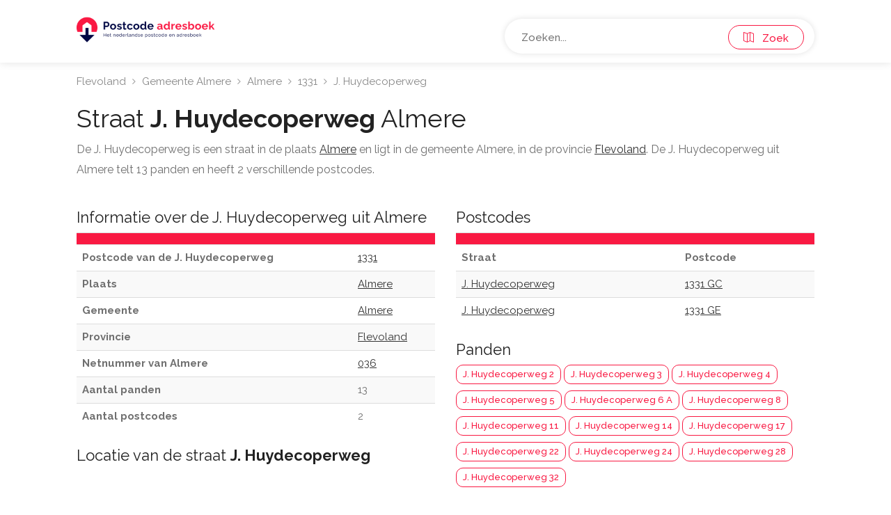

--- FILE ---
content_type: text/html; charset=UTF-8
request_url: https://www.postcode-adresboek.nl/straat-j-huydecoperweg-almere
body_size: 2543
content:
<!DOCTYPE html>
<html lang="nl">
<head>
 <title>Straat J. Huydecoperweg Almere - Postcodeadresboek.nl</title>
<meta name="robots" content="index, follow">
<meta name="keywords" content="Almere, Flevoland, postcode, postcodes, adresboek, adressenboek, nederland, postcodeboek, post, code">
<meta name="description" content="J. Huydecoperweg is een straat in de plaats Almere">
 <meta http-equiv="Content-Type" content="text/html; charset=utf-8">
 <meta name="publisher" content="Wux (wux.nl)">
 <meta name="author" content="Postcode Adresboek">

 <base href="https://www.postcode-adresboek.nl">
 <link rel="stylesheet" href="https://www.postcode-adresboek.nl/css/app.css">

 <meta name="viewport" content="width=device-width, initial-scale=1, maximum-scale=5">

 <script type="text/javascript" src="/js/jquery-3.4.1.min.js"></script>

 <script src="/js/bootstrap3-typeahead.min.js"></script> 
 <script async src="https://www.googletagmanager.com/gtag/js?id=UA-39715376-1"></script>
 <script>
 window.dataLayer = window.dataLayer || [];
 function gtag(){dataLayer.push(arguments);}
 gtag('js', new Date());

 gtag('config', 'UA-39715376-1');
 </script>

 <script defer data-domain="postcode-adresboek.nl" src="https://plausible.io/js/plausible.js"></script>

 
 <script>
 function menuFunctionUnsticky() {
 var value = document.getElementById("menuSearchIDUnsticky").value;
 window.location.replace("/results?q=" + value);
 }

 function menuFunctionSticky() {
 var value = document.getElementById("menuSearchIDSticky").value;
 window.location.replace("/results?q=" + value);
 }
 </script>

 <meta name="propeller" content="4bed7d8d262c35692d15703fedd3389b">
</head>

<body>
<div id="wrapper" class="mm-page mm-slideout">
<header id="header-container">
 <div id="header">
 <div class="container">
 <div class="left-side">
 <div>
 <a href="/"><img src="/images/postcode-logo.png" alt="Postcode logo" width="200" height="50px"></a>
 </div>

 
 
 </div>
 <div class="right-side">
 <div class="header-widget">
 <div class="custom">
 
 <div class="custom-item">
 <input name="menuSearch" id="menuSearchIDUnsticky" type="text" class="menu" placeholder="Zoeken..." value="" autocomplete="off" spellcheck="false">
 <script type="text/javascript">
 var path = "https://www.postcode-adresboek.nl/autocomplete";
 $('input.menu').typeahead( {
 minLength: 3,
 delay: 0,
 source: function (query, process) {
 return $.get(path, { query: query }, function (data) {
 console.log(data);
 return process(data);
 });
 },
 displayText: function(item) {
 return item.display
 },
 afterSelect: function(item) {
 this.$element[0].value = item.display
 window.location.href = item.href;
 },
 })
 </script>

 </div>
 <button type="submit" onclick="menuFunctionUnsticky()" id="menuButtonIdUnsticky" class="menu-button"><i class="sl sl-icon-map"></i> &nbsp; Zoek</button>
 </div>
 
 
 </div>
 </div>
 <!-- Right Side Content / End -->

 </div>
 </div>
 <div id="header" class="cloned unsticky">
 <div class="container">
 
 <!-- Left Side Content -->
 <div class="left-side">
 
 <!-- Logo -->
 <div>
 <a href="/"><img src="/images/postcode-logo.png" alt="Postcode logo" width="200" height="50px"></a>
 </div>

 <!-- Mobile Navigation -->
 

 <!-- Main Navigation -->
 <nav id="navigation" class="">
 <ul id="responsive">
 </ul>
 </nav>
 
 <!-- Main Navigation / End -->
 
 </div>
 <!-- Left Side Content / End -->


 <!-- Right Side Content / End -->
 <div class="right-side">
 <div class="header-widget">
 <div class="custom">
 
 <div class="custom-item">
 <input name="menuSearch" id="menuSearchIDSticky" type="text" class="menu" placeholder="Zoeken..." value="" autocomplete="off" spellcheck="false">
 
 <script type="text/javascript">

 var path = "https://www.postcode-adresboek.nl/autocomplete";
 $('input.menu').typeahead( {
 minLength: 3,
 delay: 0,
 source: function (query, process) {
 return $.get(path, { query: query }, function (data) {
 console.log(data);
 return process(data);
 });
 },
 displayText: function(item) {
 return item.display
 },
 afterSelect: function(item) {
 this.$element[0].value = item.display
 window.location.href = item.href;
 },
 })
 </script>

 </div>

 <button type="submit" onclick="menuFunctionSticky()" id="menuButtonIdSticky" class="menu-button"><i class="sl sl-icon-map"></i> &nbsp; Zoek</button>
 </div>
 
 
 </div>
 </div>
 </div>
 </div>
</header>

<div class="clearfix"></div>



<div class="container">
 <div class="row">
 <div class="col-md-12">
 <nav id="breadcrumbs">
 <ul>
 <li>
 <a href="https://www.postcode-adresboek.nl/provincie-flevoland">
 Flevoland
 </a>
 </li>
 <li>
 <a href="https://www.postcode-adresboek.nl/gemeente-almere">
 Gemeente Almere
 </a>
 </li>
 <li>
 <a href="https://www.postcode-adresboek.nl/postcode-almere">
 Almere
 </a>
 </li>
 <li>
 <a href="https://www.postcode-adresboek.nl/postcode-1331">
 1331
 </a>
 </li>
 <li>
 J. Huydecoperweg
 </li>
 </ul>
 <script type="application/ld+json">
 {
 "@context": "http://schema.org",
 "@type": "BreadcrumbList",
 "ItemListElement": [
 {
 "@type": "ListItem",
 "position": 1,
 "item": {
 "@id": "https://www.postcode-adresboek.nl/provincie-flevoland",
 "name": "Flevoland"
 }
 },
 {
 "@type": "ListItem",
 "position": 2,
 "item": {
 "@id": "https://www.postcode-adresboek.nl/gemeente-almere",
 "name": "Gemeente Almere"
 }
 },
 {
 "@type": "ListItem",
 "position": 3,
 "item": {
 "@id": "https://www.postcode-adresboek.nl/postcode-almere",
 "name": "Almere"
 }
 },
 {
 "@type": "ListItem",
 "position": 4,
 "item": {
 "@id": "https://www.postcode-adresboek.nl/postcode-1331",
 "name": 1331
 }
 },
 {
 "@type": "ListItem",
 "position": 5,
 "item": {
 "@id": "https://www.postcode-adresboek.nl/straat-j-huydecoperweg-almere",
 "name": "J. Huydecoperweg"
 }
 }
 ]
}
 </script>
 </nav>
 <h1 class="pageTitle">Straat <b>J. Huydecoperweg</b> Almere</h1>
 <p>De J. Huydecoperweg is een straat in de plaats <a href="https://www.postcode-adresboek.nl/postcode-almere"><u class="style-1">Almere</u></a> en ligt in de gemeente Almere, in de provincie <a href="https://www.postcode-adresboek.nl/provincie-flevoland"><u class="style-1">Flevoland</u></a>. De J. Huydecoperweg uit Almere telt 13 panden en heeft 2 verschillende postcodes.</p>
 </div>
 </div>
</div>

<div class="container">
 <div class="provinces">
 
 
 
 <div class="row">
 <div class="col-md-6">
 <h2>Informatie over de J. Huydecoperweg uit Almere</h2>
 <table class="table table-responsive table-striped">
 <tbody>
 <tr style="background-color: #f91942">
 <th></th>
 <th></th>
 </tr>
 <tr>
 <th>Postcode van de J. Huydecoperweg</th>
 <td>
 <a href="https://www.postcode-adresboek.nl/postcode-1331"><u class="style-1">1331</u></a></td>
 </tr>
 <tr>
 <th>Plaats</th>
 <td><a href="https://www.postcode-adresboek.nl/postcode-almere"><u class="style-1">Almere</u></a></td>
 </tr>
 <tr>
 <th>Gemeente</th>
 <td><a href="https://www.postcode-adresboek.nl/gemeente-almere"><u class="style-1">Almere</u></a></td>
 </tr>
 <tr>
 <th>Provincie</th>
 <td><a href="https://www.postcode-adresboek.nl/provincie-flevoland"><u class="style-1">Flevoland</u></a></td>
 </tr>
 <tr>
 <th>Netnummer van Almere</th>
 <td><a href="https://www.postcode-adresboek.nl/netnummer-036"><u class="style-1">036</u></a></td>
 </tr>
 <tr>
 <th>Aantal panden</th>
 <td>13</td>
 </tr>
 <tr>
 <th>Aantal postcodes</th>
 <td>2</td>
 </tr>
 </tbody>
 </table>

 <h2>Locatie van de straat <b>J. Huydecoperweg</b></h2>
 <iframe 
 title="Kaart"
 width="100%" 
 height="630" 
 frameborder="0" 
 scrolling="no" 
 marginheight="0" 
 marginwidth="0"
 load="lazy"
 src="https://maps.google.com/maps?width=100%25&amp;height=600&amp;hl=nl&amp;q=+(J. Huydecoperweg Almere)&amp;t=&amp;z=16&amp;ie=UTF8&amp;iwloc=B&amp;output=embed">
 </iframe> 

 
 

 <h2>GPS coordinaten van de <b>J. Huydecoperweg</b></h2>
 <table class="table table-responsive table-striped">
 <tbody>
 <tr>
 <th>Breedtegraad (latitude)</th>
 <td>52.42703300</td>
 </tr>
 <tr>
 <th>Lengtegraad (longitude)</th>
 <td>5.26091500</td>
 </tr>
 </tbody>
 </table>

 </div>
 <div class="col-md-6">
 <h2>Postcodes</h2>
 <table class="table table-striped">
 <tr style="background-color: #f91942">
 <th></th>
 <th></th>
 </tr>
 <tr>
 <th>Straat</th>
 <th>Postcode</th>
 </tr>
 <tr>
 <td><a href="https://www.postcode-adresboek.nl/straat-j-huydecoperweg-almere"><u class="style-1">J. Huydecoperweg</u></a></td>
 <td><a href="https://www.postcode-adresboek.nl/postcode-1331gc"><u class="style-1">1331 GC</u></a></td>
 </tr>
 <tr>
 <td><a href="https://www.postcode-adresboek.nl/straat-j-huydecoperweg-almere"><u class="style-1">J. Huydecoperweg</u></a></td>
 <td><a href="https://www.postcode-adresboek.nl/postcode-1331ge"><u class="style-1">1331 GE</u></a></td>
 </tr>
 </table>

 <h2>Panden</h2>
 <a href="https://www.postcode-adresboek.nl/pand-j-huydecoperweg-2-almere" class="link-button">
 J. Huydecoperweg 2 
 </a>
 <a href="https://www.postcode-adresboek.nl/pand-j-huydecoperweg-3-almere" class="link-button">
 J. Huydecoperweg 3 
 </a>
 <a href="https://www.postcode-adresboek.nl/pand-j-huydecoperweg-4-almere" class="link-button">
 J. Huydecoperweg 4 
 </a>
 <a href="https://www.postcode-adresboek.nl/pand-j-huydecoperweg-5-almere" class="link-button">
 J. Huydecoperweg 5 
 </a>
 <a href="https://www.postcode-adresboek.nl/pand-j-huydecoperweg-6a-almere" class="link-button">
 J. Huydecoperweg 6 A 
 </a>
 <a href="https://www.postcode-adresboek.nl/pand-j-huydecoperweg-8-almere" class="link-button">
 J. Huydecoperweg 8 
 </a>
 <a href="https://www.postcode-adresboek.nl/pand-j-huydecoperweg-11-almere" class="link-button">
 J. Huydecoperweg 11 
 </a>
 <a href="https://www.postcode-adresboek.nl/pand-j-huydecoperweg-14-almere" class="link-button">
 J. Huydecoperweg 14 
 </a>
 <a href="https://www.postcode-adresboek.nl/pand-j-huydecoperweg-17-almere" class="link-button">
 J. Huydecoperweg 17 
 </a>
 <a href="https://www.postcode-adresboek.nl/pand-j-huydecoperweg-22-almere" class="link-button">
 J. Huydecoperweg 22 
 </a>
 <a href="https://www.postcode-adresboek.nl/pand-j-huydecoperweg-24-almere" class="link-button">
 J. Huydecoperweg 24 
 </a>
 <a href="https://www.postcode-adresboek.nl/pand-j-huydecoperweg-28-almere" class="link-button">
 J. Huydecoperweg 28 
 </a>
 <a href="https://www.postcode-adresboek.nl/pand-j-huydecoperweg-32-almere" class="link-button">
 J. Huydecoperweg 32 
 </a>
 </div>
 </div>
 </div>
</div>

<br style="clear: both;">
<br style="clear: both;">
<br style="clear: both;">


<div id="footer" class="sticky-footer">
 <!-- Main -->
 <div class="container">
 <div class="row">
 <div class="col-md-6 col-sm-6">
 <img src="/images/postcode-logo.png" alt="Postcode logo" width="200" height="50px">
 <br><br>
 <p>Wilt u een postcode zoeken of een adres zoeken of adressen zoeken? Dit Postcodes Adressenboek heeft de postcodes van alle plaatsen uit Nederland.</p>
 </div>

 <div class="col-md-6 col-sm-6">
 <h3 class="h4">Handige Links</h3>
 <ul class="footer-links">
 <li><a href="/grootste-plaatsen-nederland">Grootste steden</a></li>
 <li><a href="/grootste-gemeentes-nederland">Grootste gemeentes</a></li>
 <li><a href="/links">Links</a></li>
 <li><a href="/partners">Partners</a></li>
 <li><a href="/provincies">Provincies</a></li>
 <li><a href="/plaatsen">Plaatsen</a></li>
 </ul>

 <ul class="footer-links">
 <li><a href="/blogs">Blogs</a></li>
 <li><a href="/samenwerken">Samenwerken</a></li>
 <li><a href="/privacybeleid">Privacybeleid</a></li>
 <li><a href="/disclaimer">Disclaimer</a></li>
 
 </ul>

 <ul class="footer-links">
 <li><a href="/dashboard">Dashboard</a></li>
 <li><a href="/sitemap">Sitemap</a></li>
 <li><a href="/postcode-kaart">Postcode kaart</a></li>
 </ul>
 <div class="clearfix"></div>
 </div>
 </div>
 
 <div class="row">
 <div class="col-md-12">
 <div class="copyrights">© 2009-2026 Postcodeadresboek.nl. Alle rechten onder voorbehoud.</div>
 </div>
 </div>

 </div>

</div>

<div id="backtotop" class=""><a href="#"></a></div>

<script type="text/javascript" src="/js/jquery-3.4.1.min.js"></script>
<script type="text/javascript" src="/js/jpanelmenu.min.js"></script>
<script type="text/javascript" src="/js/chosen.min.js"></script>
<script type="text/javascript" src="/js/slick.min.js"></script>
<script type="text/javascript" src="/js/rangeslider.min.js"></script>
<script type="text/javascript" src="/js/mmenu.min.js"></script>
<script type="text/javascript" src="/js/magnific-popup.min.js"></script>
<script type="text/javascript" src="/js/jquery-ui.min.js"></script>
<script type="text/javascript" src="/js/tooltips.min.js"></script>
<script type="text/javascript" src="/js/counterup.min.js"></script>
<script type="text/javascript" src="/js/waypoints.min.js"></script>
<script type="text/javascript" src="/js/app.js"></script>

<script>
var unstickyInput = document.getElementById("menuSearchIDUnsticky");
unstickyInput.addEventListener("keyup", function(event) {
 if (event.keyCode === 13) {
 event.preventDefault();
 document.getElementById("menuButtonIdUnsticky").click();
 }
});

var stickyInput = document.getElementById("menuSearchIDSticky");
stickyInput.addEventListener("keyup", function(event) {
 if (event.keyCode === 13) {
 event.preventDefault();
 document.getElementById("menuButtonIdSticky").click();
 }
});
</script>

</body>
</html>